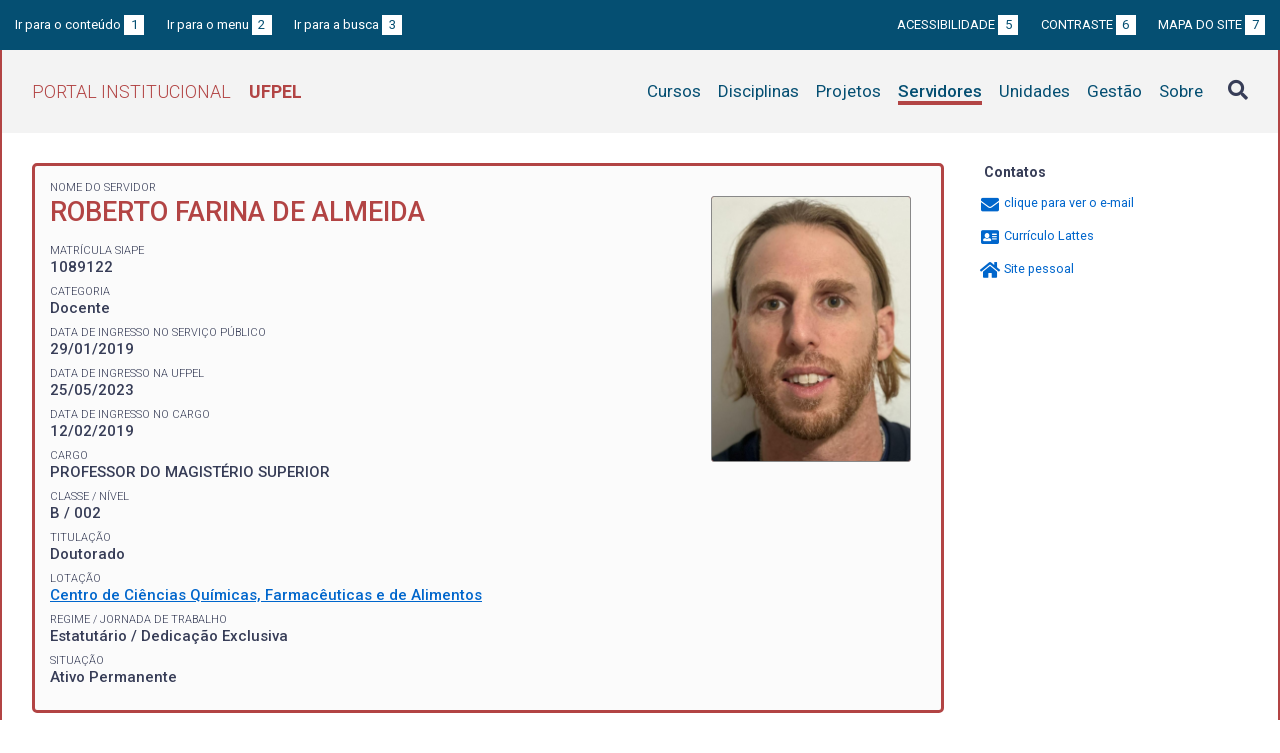

--- FILE ---
content_type: text/html; charset=UTF-8
request_url: https://institucional.ufpel.edu.br/en/servidores/id/206996
body_size: 6004
content:
<!DOCTYPE html>
<html prefix="og: http://ogp.me/ns# fb: https://www.facebook.com/2008/fbml" lang="en">
<head>
	<meta http-equiv="Content-Type" content="text/html; charset=utf-8">
	<meta name="viewport" content="width=device-width, initial-scale=1">
	<title>ROBERTO FARINA DE ALMEIDA  | UFPel</title>
	<link rel="canonical" href="https://institucional.ufpel.edu.br/en/servidores/id/206996">
	<meta property="og:url" content="https://institucional.ufpel.edu.br/en/servidores/id/206996">
	<meta property="og:title" content="ROBERTO FARINA DE ALMEIDA  | UFPel">
	<meta property="og:image" content="https://institucional.ufpel.edu.br/img/banner_fb.png">
	<meta property="og:site_name" content="Portal Institucional UFPel">
	<meta property="og:description" content="O Portal Institucional UFPel disponibiliza informações de cursos, disciplinas, projetos, servidores e unidades da Universidade Federal de Pelotas.">
	<meta property="og:type" content="website">
	<meta name="twitter:card" content="summary_large_image">
	<meta name="twitter:site" content="@UFPel">
    <link rel="icon" type="image/png" sizes="32x32" href="/img/favicon32.png">
	<link rel="apple-touch-icon" href="/img/favicon512.png">
	<meta name="msapplication-TileImage" content="/img/favicon512.png">
	<link rel="stylesheet" href="/css/datatables.css">
	<link rel="stylesheet" href="/vendor/OrgChart/css/jquery.orgchart.min.css">
	<link rel="stylesheet" href="/vendor/fontawesome/css/fontawesome-all.min.css">
	<link rel="stylesheet" href="/css/style.css?ver=1728351342">
	<script src="/vendor/jquery-3.3.1.min.js"></script>
	<script src="/vendor/jquery.accordion.js"></script>
	<script src="/vendor/datatables/datatables.min.js"></script>
	<script src="/vendor/OrgChart/js/jquery.orgchart.js"></script>
	<script src="/vendor/js-cookie/js.cookie.js"></script>
	<script src="/vendor/rwdimagemaps/jquery.rwdImageMaps.min.js"></script>
	<script src="/js/main.js"></script>
	<script src="/js/servidores.js"></script>
	<script type='text/javascript'>
	var dadosPHP = { "lang": "en", "All": "Todos" };
	</script>
<!-- Piwik -->
	<script type="text/javascript">
		var _paq = _paq || [];
		_paq.push(["setDomains", ["*.institucional.ufpel.edu.br"]]);
		_paq.push(['trackPageView']);
		_paq.push(['enableLinkTracking']);
		(function() {
			var u="https://stats.ufpel.edu.br/";
			_paq.push(['setTrackerUrl', u+'piwik.php']);
			_paq.push(['setSiteId', 10]);
			var d=document, g=d.createElement('script'), s=d.getElementsByTagName('script')[0];
			g.type='text/javascript'; g.async=true; g.defer=true; g.src=u+'piwik.js'; s.parentNode.insertBefore(g,s);
		})();
	</script>
	<noscript><p><img src="https://stats.ufpel.edu.br/piwik.php?idsite=10" style="border:0;" alt="" /></p></noscript>
<!-- End Piwik Code -->
</head>

<body class="servidores">

	<header id="topo" class="header-site">
		<div id="barra-acessibilidade" class="wrapper barra-acessibilidade clearfix">
			<ul class="atalhos-acessibilidade atalhos-acessibilidade-desktop">
				<li><a accesskey="1" href="#conteudo">Ir para o conteúdo <span class="corFundo">1</span></a></li>
				<li><a accesskey="2" href="#menu_principal" id="irMenu">Ir para o menu <span class="corFundo">2</span></a></li>
				<li><a accesskey="3" href="#campoBusca" id="irBusca">Ir para a busca <span class="corFundo">3</span></a></li>
			</ul>
			<ul class="atalhos-acessibilidade atalhos-acessibilidade-gerais">
				<li><a accesskey="5" href="/en/sobre/acessibilidade" class="caps">Acessibilidade <span class="corFundo">5</span></a></li>
				<li><a accesskey="6" href="#contraste" id="contraste" class="caps">Contraste <span class="corFundo">6</span></a></li>
				<li><a accesskey="7" href="/en/sobre/mapa-do-site" class="caps">Mapa do site <span class="corFundo">7</span></a></li>
			</ul>
		</div>

		<div class="wrapper">
			<div class="header-conteudo cor-borda clearfix">
				<h1>
					<a href="/en/" class="cor-texto">Portal Institucional<span class="sigla-ufpel">UFPEL</span></a>
				</h1>
				<div id="pesquisa_global" class="pesquisa_global">
					<i class="pesquisa_global_botao_busca fas fa-search"></i>
					<input id="pesquisa_global_elastic" class="pesquisa_elastic_interno" placeholder="pesquisar..." value="" type="text">
					<i class="pesquisa_global_botao_fechar fas fa-times"></i>
				</div>

				<i class="menu-principal-mobile-abrir fas fa-bars"></i>
				<nav class="menu-principal">
					<div class="menu-principal-mobile-titulo">
						<a href="/en/" class="cor-texto">Portal Institucional<span class="sigla-ufpel">UFPEL</span></a>
					</div>
					<i class="menu-principal-mobile-fechar fas fa-times"></i>
					<ul>
<li class="item-menu cursos cor-borda cor-texto"><a href="/en/cursos">Cursos</a></li><li class="item-menu disciplinas cor-borda cor-texto"><a href="/en/disciplinas">Disciplinas</a></li><li class="item-menu projetos cor-borda cor-texto"><a href="/en/projetos">Projetos</a></li><li class="item-menu servidores cor-borda cor-texto item-menu-ativo"><a href="/en/servidores">Servidores</a></li><li class="item-menu unidades cor-borda cor-texto"><a href="/en/unidades">Unidades</a></li><li class="item-menu gestao cor-borda cor-texto"><a href="/en/gestao">Gestão</a></li><li class="item-menu sobre cor-borda cor-texto"><a href="/en/sobre">Sobre</a></li>					</ul>
				</nav>

			</div>
		</div>
	</header>
	<div class="wrapper-conteudo cor-borda">


	<article id="conteudo" class="conteudo servidores">

		<div class="conteudo-principal">

			<div class="ficha-dados cor-borda">
<div class="servidor-foto cor-fundo"><img src="/cache/imagens/26bc5851-c1f2-434e-a067-b87218ef61a1.png"></div><div class="ficha-label">Nome do Servidor</div><div class="ficha-campo caps maior cor-texto">ROBERTO FARINA DE ALMEIDA </div>				<div class="vinculo">
					<div class="ficha-label">Matrícula SIAPE</div>
					<div class="ficha-campo">1089122</div>

										<div class="ficha-label">Categoria</div>
					<div class="ficha-campo">Docente</div>
					
					<div class="ficha-label">Data de ingresso no serviço público</div>
					<div class="ficha-campo">29/01/2019</div>

					<div class="ficha-label">Data de ingresso na UFPel</div>
					<div class="ficha-campo">25/05/2023</div>

					<div class="ficha-label">Data de ingresso no cargo</div>
					<div class="ficha-campo">12/02/2019</div>

					
					
					<div class="ficha-label">Cargo</div>
					<div class="ficha-campo caps">
						Professor do Magistério Superior					</div>

					<div class="ficha-label">Classe / Nível</div>
					<div class="ficha-campo">B / 002</div>

					<div class="ficha-label">Titulação</div>
					<div class="ficha-campo">Doutorado</div>


					<div class="ficha-label">Lotação</div>
					<div class="ficha-campo">
					<a href="/en/unidades/id/445">Centro de Ciências Químicas, Farmacêuticas e de Alimentos</a>					</div>

					<div class="ficha-label">Regime / Jornada de Trabalho</div>
					<div class="ficha-campo">Estatutário / Dedicação Exclusiva</div>

					<div class="ficha-label">Situação</div>
					<div class="ficha-campo">Ativo Permanente</div>

				</div> <!-- .vinculo -->

			</div> <!-- .ficha-dados -->

			<nav class="abas-superior cor-borda cor-texto clearfix">
				<a id="latt-sup" class="cor-fundo" data-id="latt" href="#lattes">Currículo</a>
				<a id="proj-sup" class="cor-fundo" data-id="proj" href="#projetos">Projetos</a>
				<a id="disc-sup" class="cor-fundo" data-id="disc" href="#disciplinas">Disciplinas</a>
			</nav>

			<div class="abas-conteudo">

			
				<div id="lattes">

									<h3>Resumo</h3>
					<p>
						Professor Adjunto do Centro de Ciências Químicas, Farmacêuticas e de Alimentos da Universidade Federal de Pelotas (UFPel). Graduado em Farmácia pela Universidade Federal do Rio Grande do Sul (UFRGS) em 2009, onde atuou como bolsista de Iniciação Científica (CNPq) no Departamento de Bioquímica (conceito CAPES 7) entre 2005 e 2009.É Mestre (2012) e Doutor (2016) em Ciências Biológicas: Bioquímica pela UFRGS (CAPES 7). Durante o mestrado, investigou a participação dos sistemas adenosinérgico e glutamatérgico nos efeitos ansiolíticos de derivados da guanina em ratos. Sua tese de doutorado teve como tema a avaliação do potencial ansiolítico e antidepressivo da guanosina. Também concluiu a habilitação como Farmacêutico-Bioquímico, com ênfase em Análises Clínicas, em 2012.Realizou estágios de pós-doutorado com bolsas do CNPq (Pós doutorado Júnio, 20162017) e do Programa Nacional de Pós-Doutorado da CAPES (PNPD, 2018). Atuou como Professor Adjunto na Universidade Federal de Ouro Preto (UFOP) entre 2019 e 2023.Como pesquisador, possui ampla experiência em modelos animais voltados à investigação de disfunções relacionadas a patologias cerebrais, com foco nos seguintes temas: Mecanismos envolvidos na fisiopatologia de transtornos psiquiátricos; impacto do tratamento psicofarmacológico na modulação inflamatória e epigenética da Depressão; Sistema glutamatérgico, com ênfase em plasticidade sináptica e excitotoxicidade; Sistema purinérgico e estratégias de neuroproteção. Em estudos clínicos, tem concentrado esforços na identificação de biomarcadores e na elucidação dos mecanismos de ação de abordagens terapêuticas inovadoras para o tratamento do Depressão Resistente ao tratamento, além da investigação de biomarcadores associados à Doença de Alzheimer.					</p>
				
									<h3>Formação acadêmica</h3>
					<p>
						Doutorado em Ciências Biológicas (Bioquímica) (Universidade Federal do Rio Grande do Sul, 2016)<br />
Mestrado em Ciências Biológicas (Bioquímica) (Universidade Federal do Rio Grande do Sul, 2012)<br />
Especialização em Análises Clinicas: Bioquímica (Universidade Federal do Rio Grande do Sul, 2012)<br />
Graduação em Farmacia (Universidade Federal do Rio Grande do Sul, 2009)<br />
					</p>
				
									<h3>Áreas de atuação</h3>
					<p>
						Farmacologia - Neuropsicofarmacologia<br />
Farmacologia - Farmacologia Bioquímica e Molecular<br />
Farmacologia Geral - Farmacocinética<br />
Bioquímica<br />
Genética - Biologia molecular<br />
					</p>
				
					<p class="ficha-label alinha-direita">Informações extraídas do Lattes</p>

				</div>

			

				<div id="projetos">

					<h3>Participação do servidor em projetos nos últimos 5 anos <span class="permalink" title="Link direto para esta aba"><a href="/en/servidores/id/206996#projetos"><i class="fas fa-link"></i></a></span></h3>

					<p><strong>CH</strong> indica a carga horária semanal.</p>

					<table class="tabela-dados cor-borda">
						<tr class="cor-fundo"><th colspan="5" class="tabela-quebra">Ensino</th></tr>

						<tr>
							<th>Título do Projeto</th>
							<th>Início</th>
							<th>Fim</th>
							<th>CH</th>
						</tr>
<!--
						<tr>
							<th rowspan="2">Título do Projeto</th>
							<th colspan="2" class="alinha-centro">Participação</th>
							<th rowspan="2">CH</th>
						</tr>
						<tr>
							<th class="alinha-centro">Início</th>
							<th class="alinha-centro">Fim</th>
						</tr>
-->
<tr><td><a href="/projetos/id/u9794">Abc-IA: Aprendendo Bioquímica de forma Criativa com uso de Inteligência Artificial</a></td><td>01/09/2025</td><td>31/08/2029</td><td>2</td></tr>						<tr class="cor-fundo"><th colspan="5" class="tabela-quebra">Pesquisa</th></tr>

						<tr>
							<th>Título do Projeto</th>
							<th>Início</th>
							<th>Fim</th>
							<th>CH</th>
						</tr>
<!--
						<tr>
							<th rowspan="2">Título do Projeto</th>
							<th colspan="2" class="alinha-centro">Participação</th>
							<th rowspan="2">CH</th>
						</tr>
						<tr>
							<th class="alinha-centro">Início</th>
							<th class="alinha-centro">Fim</th>
						</tr>
-->
<tr><td><a href="/projetos/id/u9588">Iniciativa Brasileira de Biomarcadores para Doenças Neurodegenerativas: Doença de Alzheimer</a><span class="tabela-detalhe-info">COORDENADOR DO PROJETO</span></td><td>21/05/2025</td><td>31/12/2028</td><td>2</td></tr><tr><td><a href="/projetos/id/u8234">Comparação do efeito antidepressivo da Eletroconvulsoterapia (ECT) ou Escetamina em Pacientes com Depressão Grave e Resistente ao Tratamento</a><span class="tabela-detalhe-info">COORDENADOR DO PROJETO</span></td><td>01/08/2024</td><td>01/08/2028</td><td>4</td></tr><tr><td><a href="/projetos/id/u8199">PERFIL DE METILAÇÃO DO DNA COMO PREDITOR DE SUSCEPTIBILIDADE OU RESILIÊNCIA AO DESENVOLVIMENTO DA DEPRESSÃO EM ROEDORES.</a><span class="tabela-detalhe-info">COORDENADOR DO PROJETO</span></td><td>01/07/2024</td><td>30/09/2026</td><td>4</td></tr>					</table>

				</div>

				<div id="disciplinas">

						<h3>Disciplinas ministradas nos três últimos semestres <span class="permalink" title="Link direto para esta aba"><a href="/en/servidores/id/206996#disciplinas"><i class="fas fa-link"></i></a></span></h3>
						<table class="tabela-dados cor-borda">
							<tr class="cor-fundo">
								<th>Ano</th>
								<th>Turma</th>
								<th>Disciplina</th>
								<th>CH *</th>
								<th>Curso</th>
							</tr>

<tr><td>2025/2</td><td>T1</td></a><td><a href="/en/disciplinas/cod/12000402">BIOQUÍMICA</a><div class="tooltip"><a href="#"><i class="fas fa-plus-square" aria-hidden="true"></i> Horários</a><div class="tooltip-container"><table class="grade-horarios cor-borda"><tr class="cor-fundo"><th>Manhã</th><th>Tarde</th><th>Noite</th></tr><tr><td></td><td><span class="grade-horarios-dia">SEG</span>14:20 - 15:10<br><span class="grade-horarios-dia"></span>15:10 - 16:00<br><span class="grade-horarios-dia"></span>16:00 - 16:50<br></td><td></td></tr></table></div></div></td><td>54+0</td><td><a href="/en/cursos/cod/8200">Fisioterapia (Bacharelado)</a></td></tr><tr><td>2025/2</td><td>M1</td></a><td><a href="/en/disciplinas/cod/12000623">BIOQUÍMICA ESTRUTURAL</a><div class="tooltip"><a href="#"><i class="fas fa-plus-square" aria-hidden="true"></i> Horários</a><div class="tooltip-container"><table class="grade-horarios cor-borda"><tr class="cor-fundo"><th>Manhã</th><th>Tarde</th><th>Noite</th></tr><tr><td><span class="grade-horarios-dia">QUA</span>10:00 - 10:50<br><span class="grade-horarios-dia"></span>10:50 - 11:40<br><span class="grade-horarios-dia">QUI</span>10:50 - 11:40<br><span class="grade-horarios-dia"></span>11:40 - 12:30<br></td><td><span class="grade-horarios-dia">TER</span>14:00 - 14:50<br><span class="grade-horarios-dia"></span>14:50 - 15:40<br></td><td></td></tr></table></div></div></td><td>72+0</td><td><a href="/en/cursos/cod/7100">Farmácia (Bacharelado)</a></td></tr><tr><td>2025/2</td><td>M2</td></a><td><a href="/en/disciplinas/cod/12000623">BIOQUÍMICA ESTRUTURAL</a><div class="tooltip"><a href="#"><i class="fas fa-plus-square" aria-hidden="true"></i> Horários</a><div class="tooltip-container"><table class="grade-horarios cor-borda"><tr class="cor-fundo"><th>Manhã</th><th>Tarde</th><th>Noite</th></tr><tr><td><span class="grade-horarios-dia">QUA</span>10:00 - 10:50<br><span class="grade-horarios-dia"></span>10:50 - 11:40<br><span class="grade-horarios-dia">QUI</span>10:50 - 11:40<br><span class="grade-horarios-dia"></span>11:40 - 12:30<br></td><td><span class="grade-horarios-dia">TER</span>16:00 - 16:50<br><span class="grade-horarios-dia"></span>16:50 - 17:40<br></td><td></td></tr></table></div></div></td><td>0+0</td><td><a href="/en/cursos/cod/7100">Farmácia (Bacharelado)</a></td></tr><tr><td>2025/2</td><td>P1</td></a><td><a href="/en/disciplinas/cod/16400018">TRABALHO DE CONCLUSÃO DE CURSO II (TCC II)</a><div class="tooltip"><a href="#"><i class="fas fa-plus-square" aria-hidden="true"></i> Horários</a><div class="tooltip-container"><table class="grade-horarios cor-borda"><tr class="cor-fundo"><th>Manhã</th><th>Tarde</th><th>Noite</th></tr><tr><td><span class="grade-horarios-dia">SEG</span>08:00 - 08:50<br><span class="grade-horarios-dia"></span>08:50 - 09:40<br><span class="grade-horarios-dia"></span>10:00 - 10:50<br><span class="grade-horarios-dia"></span>10:50 - 11:40<br></td><td></td><td></td></tr></table></div></div></td><td>0+72</td><td><a href="/en/cursos/cod/1100">Nutrição (Bacharelado)</a></td></tr><tr><td>2025/2</td><td>M1</td></a><td><a href="/en/disciplinas/cod/12000040">BIOQUÍMICA I</a><div class="tooltip"><a href="#"><i class="fas fa-plus-square" aria-hidden="true"></i> Horários</a><div class="tooltip-container"><table class="grade-horarios cor-borda"><tr class="cor-fundo"><th>Manhã</th><th>Tarde</th><th>Noite</th></tr><tr><td><span class="grade-horarios-dia">TER</span>08:00 - 08:50<br><span class="grade-horarios-dia"></span>08:50 - 09:40<br><span class="grade-horarios-dia">SEX</span>08:00 - 08:50<br><span class="grade-horarios-dia"></span>08:50 - 09:40<br><span class="grade-horarios-dia"></span>10:00 - 10:50<br></td><td></td><td></td></tr></table></div></div></td><td>54+36</td><td><a href="/en/cursos/cod/600">Medicina (Bacharelado)</a></td></tr><tr><td>2025/2</td><td>M2</td></a><td><a href="/en/disciplinas/cod/12000040">BIOQUÍMICA I</a><div class="tooltip"><a href="#"><i class="fas fa-plus-square" aria-hidden="true"></i> Horários</a><div class="tooltip-container"><table class="grade-horarios cor-borda"><tr class="cor-fundo"><th>Manhã</th><th>Tarde</th><th>Noite</th></tr><tr><td><span class="grade-horarios-dia">TER</span>10:00 - 10:50<br><span class="grade-horarios-dia"></span>10:50 - 11:40<br><span class="grade-horarios-dia">SEX</span>08:00 - 08:50<br><span class="grade-horarios-dia"></span>08:50 - 09:40<br><span class="grade-horarios-dia"></span>10:00 - 10:50<br></td><td></td><td></td></tr></table></div></div></td><td>0+36</td><td><a href="/en/cursos/cod/600">Medicina (Bacharelado)</a></td></tr><tr><td>2025/2</td><td>4</td></a><td><a href="/en/disciplinas/cod/12000696">ESTÁGIO DE DOCÊNCIA ORIENTADA II</a><div class="tooltip"><a href="#"><i class="fas fa-plus-square" aria-hidden="true"></i> Horários</a><div class="tooltip-container"><table class="grade-horarios cor-borda"><tr class="cor-fundo"><th>Manhã</th><th>Tarde</th><th>Noite</th></tr><tr><td><span class="grade-horarios-dia">SEG</span>08:00 - 08:50<br><span class="grade-horarios-dia"></span>08:50 - 09:40<br></td><td></td><td></td></tr></table></div></div></td><td>0+0</td><td><a href="/en/cursos/cod/8104">Bioquímica e Bioprospecção (Doutorado)</a></td></tr><tr><td>2025/2</td><td>2</td></a><td><a href="/en/disciplinas/cod/12000776">Co-orientação científica</a><div class="tooltip"><a href="#"><i class="fas fa-plus-square" aria-hidden="true"></i> Horários</a><div class="tooltip-container"><table class="grade-horarios cor-borda"><tr class="cor-fundo"><th>Manhã</th><th>Tarde</th><th>Noite</th></tr><tr><td><span class="grade-horarios-dia">SEG</span>08:00 - 08:50<br><span class="grade-horarios-dia"></span>08:50 - 09:40<br></td><td></td><td></td></tr></table></div></div></td><td>36+0</td><td><a href="/en/cursos/cod/8104">Bioquímica e Bioprospecção (Doutorado)</a></td></tr><tr><td>2025/1</td><td>1</td></a><td><a href="/en/disciplinas/cod/13370150">ATIVIDADE FíSICA E SAúDE DA CRIANçA III</a></td><td>105+0</td><td><a href="/en/cursos/cod/9112">Programa de Residência Multiprofissional em Atenção à Saúde da Criança (Especialização)</a></td></tr><tr><td>2025/1</td><td>P1</td></a><td><a href="/en/disciplinas/cod/16400017">TRABALHO DE CONCLUSÃO DE CURSO I (TCC I)</a><div class="tooltip"><a href="#"><i class="fas fa-plus-square" aria-hidden="true"></i> Horários</a><div class="tooltip-container"><table class="grade-horarios cor-borda"><tr class="cor-fundo"><th>Manhã</th><th>Tarde</th><th>Noite</th></tr><tr><td></td><td><span class="grade-horarios-dia">SEG</span>15:10 - 16:00<br><span class="grade-horarios-dia"></span>16:00 - 16:50<br></td><td></td></tr></table></div></div></td><td>0+36</td><td><a href="/en/cursos/cod/1100">Nutrição (Bacharelado)</a></td></tr><tr><td>2025/1</td><td>P1</td></a><td><a href="/en/disciplinas/cod/12000304">BIOQUÍMICA EXPERIMENTAL FORENSE</a><div class="tooltip"><a href="#"><i class="fas fa-plus-square" aria-hidden="true"></i> Horários</a><div class="tooltip-container"><table class="grade-horarios cor-borda"><tr class="cor-fundo"><th>Manhã</th><th>Tarde</th><th>Noite</th></tr><tr><td><span class="grade-horarios-dia">QUI</span>10:00 - 10:50<br><span class="grade-horarios-dia"></span>10:50 - 11:40<br><span class="grade-horarios-dia"></span>11:40 - 12:30<br><span class="grade-horarios-dia"></span>12:30 - 13:20<br></td><td></td><td></td></tr></table></div></div></td><td>0+72</td><td><a href="/en/cursos/cod/7800">Química Forense (Bacharelado)</a></td></tr><tr><td>2025/1</td><td>M1</td></a><td><a href="/en/disciplinas/cod/12000040">BIOQUÍMICA I</a><div class="tooltip"><a href="#"><i class="fas fa-plus-square" aria-hidden="true"></i> Horários</a><div class="tooltip-container"><table class="grade-horarios cor-borda"><tr class="cor-fundo"><th>Manhã</th><th>Tarde</th><th>Noite</th></tr><tr><td><span class="grade-horarios-dia">TER</span>08:00 - 08:50<br><span class="grade-horarios-dia"></span>08:50 - 09:40<br><span class="grade-horarios-dia">SEX</span>08:00 - 08:50<br><span class="grade-horarios-dia"></span>08:50 - 09:40<br><span class="grade-horarios-dia"></span>10:00 - 10:50<br></td><td></td><td></td></tr></table></div></div></td><td>54+36</td><td><a href="/en/cursos/cod/600">Medicina (Bacharelado)</a></td></tr><tr><td>2025/1</td><td>M2</td></a><td><a href="/en/disciplinas/cod/12000040">BIOQUÍMICA I</a><div class="tooltip"><a href="#"><i class="fas fa-plus-square" aria-hidden="true"></i> Horários</a><div class="tooltip-container"><table class="grade-horarios cor-borda"><tr class="cor-fundo"><th>Manhã</th><th>Tarde</th><th>Noite</th></tr><tr><td><span class="grade-horarios-dia">TER</span>10:00 - 10:50<br><span class="grade-horarios-dia"></span>10:50 - 11:40<br><span class="grade-horarios-dia">SEX</span>08:00 - 08:50<br><span class="grade-horarios-dia"></span>08:50 - 09:40<br><span class="grade-horarios-dia"></span>10:00 - 10:50<br></td><td></td><td></td></tr></table></div></div></td><td>0+36</td><td><a href="/en/cursos/cod/600">Medicina (Bacharelado)</a></td></tr><tr><td>2025/1</td><td>1</td></a><td><a href="/en/disciplinas/cod/1658035">TÓPICOS ESPECIAIS EM BIOQUÍMICA</a><div class="tooltip"><a href="#"><i class="fas fa-plus-square" aria-hidden="true"></i> Horários</a><div class="tooltip-container"><table class="grade-horarios cor-borda"><tr class="cor-fundo"><th>Manhã</th><th>Tarde</th><th>Noite</th></tr><tr><td></td><td><span class="grade-horarios-dia">TER</span>14:00 - 14:50<br><span class="grade-horarios-dia"></span>14:50 - 15:40<br><span class="grade-horarios-dia"></span>16:00 - 16:50<br></td><td></td></tr></table></div></div></td><td>34+0</td><td><a href="/en/cursos/cod/7060">Bioquímica e Bioprospecção (Mestrado acadêmico)</a><br><a href="/en/cursos/cod/8023">Multicêntrico em Ciências Fisiológicas (Doutorado)</a><br><a href="/en/cursos/cod/8104">Bioquímica e Bioprospecção (Doutorado)</a></td></tr><tr><td>2024/2</td><td>2</td></a><td><a href="/en/disciplinas/cod/D000385">SEMINÁRIOS I</a><div class="tooltip"><a href="#"><i class="fas fa-plus-square" aria-hidden="true"></i> Horários</a><div class="tooltip-container"><table class="grade-horarios cor-borda"><tr class="cor-fundo"><th>Manhã</th><th>Tarde</th><th>Noite</th></tr><tr><td></td><td><span class="grade-horarios-dia">SEG</span>14:00 - 14:50<br><span class="grade-horarios-dia"></span>14:50 - 15:40<br><span class="grade-horarios-dia"></span>16:00 - 16:50<br></td><td></td></tr></table></div></div></td><td>0+0</td><td><a href="/en/cursos/cod/7060">Bioquímica e Bioprospecção (Mestrado acadêmico)</a></td></tr><tr><td>2024/2</td><td>2</td></a><td><a href="/en/disciplinas/cod/D000398">SEMINÁRIOS II</a><div class="tooltip"><a href="#"><i class="fas fa-plus-square" aria-hidden="true"></i> Horários</a><div class="tooltip-container"><table class="grade-horarios cor-borda"><tr class="cor-fundo"><th>Manhã</th><th>Tarde</th><th>Noite</th></tr><tr><td></td><td><span class="grade-horarios-dia">SEG</span>14:00 - 14:50<br><span class="grade-horarios-dia"></span>14:50 - 15:40<br><span class="grade-horarios-dia"></span>16:00 - 16:50<br></td><td></td></tr></table></div></div></td><td>0+0</td><td><a href="/en/cursos/cod/7060">Bioquímica e Bioprospecção (Mestrado acadêmico)</a></td></tr><tr><td>2024/2</td><td>2</td></a><td><a href="/en/disciplinas/cod/D001187">Seminários III</a><div class="tooltip"><a href="#"><i class="fas fa-plus-square" aria-hidden="true"></i> Horários</a><div class="tooltip-container"><table class="grade-horarios cor-borda"><tr class="cor-fundo"><th>Manhã</th><th>Tarde</th><th>Noite</th></tr><tr><td></td><td><span class="grade-horarios-dia">SEG</span>14:00 - 14:50<br><span class="grade-horarios-dia"></span>14:50 - 15:40<br><span class="grade-horarios-dia"></span>16:00 - 16:50<br></td><td></td></tr></table></div></div></td><td>34+0</td><td><a href="/en/cursos/cod/8104">Bioquímica e Bioprospecção (Doutorado)</a></td></tr><tr><td>2024/2</td><td>2</td></a><td><a href="/en/disciplinas/cod/D001188">Seminários IV</a><div class="tooltip"><a href="#"><i class="fas fa-plus-square" aria-hidden="true"></i> Horários</a><div class="tooltip-container"><table class="grade-horarios cor-borda"><tr class="cor-fundo"><th>Manhã</th><th>Tarde</th><th>Noite</th></tr><tr><td></td><td><span class="grade-horarios-dia">SEG</span>14:00 - 14:50<br><span class="grade-horarios-dia"></span>14:50 - 15:40<br><span class="grade-horarios-dia"></span>16:00 - 16:50<br></td><td></td></tr></table></div></div></td><td>34+0</td><td><a href="/en/cursos/cod/8104">Bioquímica e Bioprospecção (Doutorado)</a></td></tr><tr><td>2024/2</td><td>T1</td></a><td><a href="/en/disciplinas/cod/12000402">BIOQUÍMICA</a><div class="tooltip"><a href="#"><i class="fas fa-plus-square" aria-hidden="true"></i> Horários</a><div class="tooltip-container"><table class="grade-horarios cor-borda"><tr class="cor-fundo"><th>Manhã</th><th>Tarde</th><th>Noite</th></tr><tr><td></td><td><span class="grade-horarios-dia">SEG</span>14:20 - 15:10<br><span class="grade-horarios-dia"></span>15:10 - 16:00<br><span class="grade-horarios-dia"></span>16:00 - 16:50<br></td><td></td></tr></table></div></div></td><td>54+0</td><td><a href="/en/cursos/cod/8200">Fisioterapia (Bacharelado)</a></td></tr><tr><td>2024/2</td><td>M1</td></a><td><a href="/en/disciplinas/cod/12000040">BIOQUÍMICA I</a><div class="tooltip"><a href="#"><i class="fas fa-plus-square" aria-hidden="true"></i> Horários</a><div class="tooltip-container"><table class="grade-horarios cor-borda"><tr class="cor-fundo"><th>Manhã</th><th>Tarde</th><th>Noite</th></tr><tr><td><span class="grade-horarios-dia">TER</span>08:00 - 08:50<br><span class="grade-horarios-dia"></span>08:50 - 09:40<br><span class="grade-horarios-dia">SEX</span>08:00 - 08:50<br><span class="grade-horarios-dia"></span>08:50 - 09:40<br><span class="grade-horarios-dia"></span>10:00 - 10:50<br></td><td></td><td></td></tr></table></div></div></td><td>54+36</td><td><a href="/en/cursos/cod/600">Medicina (Bacharelado)</a></td></tr><tr><td>2024/2</td><td>M2</td></a><td><a href="/en/disciplinas/cod/12000040">BIOQUÍMICA I</a><div class="tooltip"><a href="#"><i class="fas fa-plus-square" aria-hidden="true"></i> Horários</a><div class="tooltip-container"><table class="grade-horarios cor-borda"><tr class="cor-fundo"><th>Manhã</th><th>Tarde</th><th>Noite</th></tr><tr><td><span class="grade-horarios-dia">TER</span>10:00 - 10:50<br><span class="grade-horarios-dia"></span>10:50 - 11:40<br><span class="grade-horarios-dia">SEX</span>08:00 - 08:50<br><span class="grade-horarios-dia"></span>08:50 - 09:40<br><span class="grade-horarios-dia"></span>10:00 - 10:50<br></td><td></td><td></td></tr></table></div></div></td><td>0+36</td><td><a href="/en/cursos/cod/600">Medicina (Bacharelado)</a></td></tr><tr><td>2024/2</td><td>6</td></a><td><a href="/en/disciplinas/cod/1650032">ESTÁGIO DE DOCÊNCIA ORIENTADA</a></td><td>0+0</td><td><a href="/en/cursos/cod/7060">Bioquímica e Bioprospecção (Mestrado acadêmico)</a></td></tr></table><br><p>* CH - na Graduação e Pós-Graduação indica a carga horária no período.</p>				</div> <!-- #disciplinas -->

				<div id="pgd">
						</table>

				</div> <!-- #pgd -->

			</div> <!-- .abas-conteudo -->

<!--
			<nav class="abas-inferior clearfix">
				<a id="latt-inf" data-id="latt" href="#lattes">Currículo</a>
				<a id="proj-inf" data-id="proj" href="#projetos">Projetos</a>
				<a id="disc-inf" data-id="disc" href="#disciplinas">Disciplinas</a>
			</nav>
-->

		</div> <!-- .conteudo-principal -->

		<div class="conteudo-lateral">
			<h3>Contatos</h3>

			<ul class="contatos">
<li class="contato-email"><a href="#" class="obfuscation" data-usuario="roberto.almeida"><i class="fas fa-envelope" aria-hidden="true"></i> <span>clique para ver o e-mail</span></a></li><li><a href="http://lattes.cnpq.br/7606326504123678" target="_blank"><i class="fas fa-address-card" aria-hidden="true"></i> Currículo Lattes</a></li><li><a href="http://dgp.cnpq.br/dgp/espelhogrupo/792446" target="_blank"><i class="fas fa-home" aria-hidden="true"></i> Site pessoal</a></li>			</ul>
			<p>&nbsp;</p>
			<p>&nbsp;</p>
		</div>

		<div class="clearfix"></div>

	</article>

		<div class="link-topo" title="Voltar ao topo">
			<i class="fas fa-arrow-alt-circle-up fa-3x" aria-hidden="true"></i>
		</div>
		<p class="page-time">
Página gerada em 17/01/2026 18:26:54 (consulta levou 0.172270s)		</p>

	</div> <!-- .wrapper-conteudo -->

	<footer class="site-rodape">
		<div class="site-rodape-esq">
			<a href="https://ufpel.edu.br"><img src="/img/marca-ufpel.png" class="logo-ufpel-rodape" alt="Portal UFPel"></a>
		</div>
		<div class="site-rodape-centro">
			<p><a href="https://ufpel.edu.br">Universidade Federal de Pelotas</a></p>
			<p>Superintendência de Gestão de Tecnologia da Informação e Comunicação</p>
		</div>
		<div class="site-rodape-dir">
			<a href="https://cobalto.ufpel.edu.br"><img src="/img/cobalto-fff-250.png" class="logo-cobalto-rodape" alt="COBALTO - Sistema Integrado de Gestão"></a>
		</div>
	</footer>

</body>
</html>

